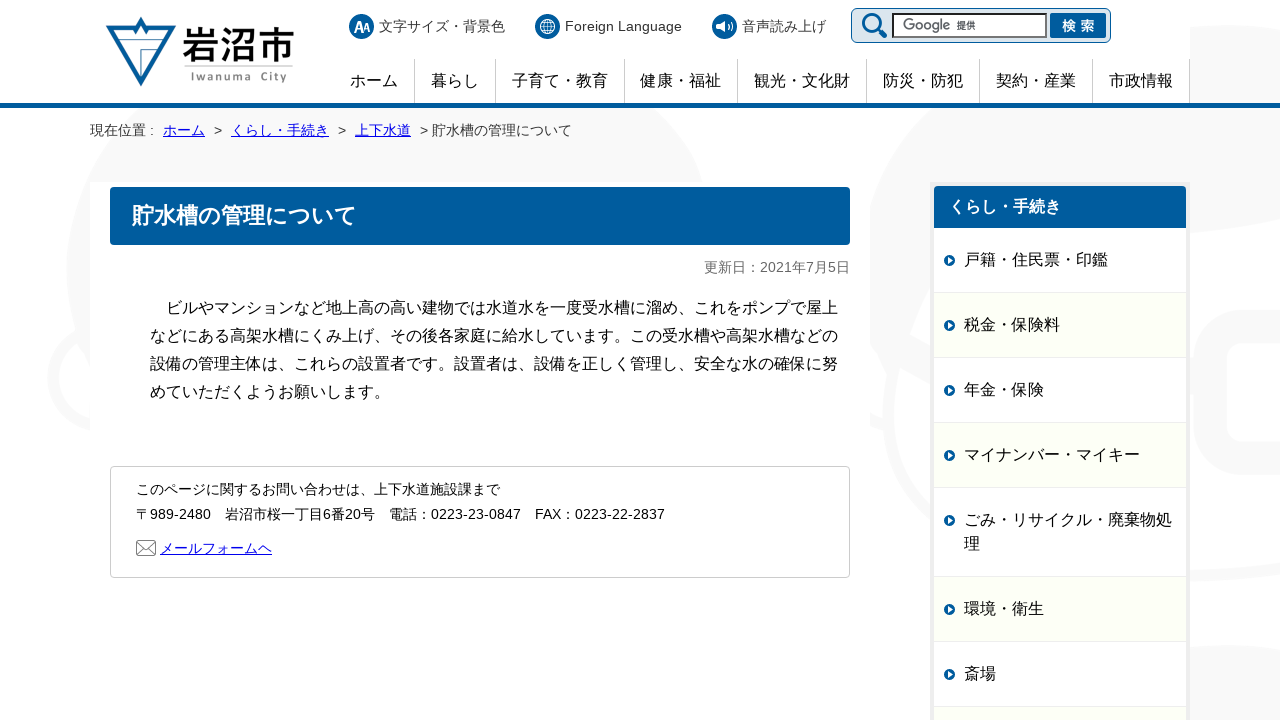

--- FILE ---
content_type: text/html
request_url: https://www.city.iwanuma.miyagi.jp/kurashi/waterworks/tyosuisou.html
body_size: 10242
content:
<!DOCTYPE html>
<html lang="ja">

<head>
	<meta charset="UTF-8">
	<title>貯水槽の管理について ｜ 岩沼市</title>
	<!-- wcvpaste!html!../../parts/head.html --><meta name="viewport" content="width=device-width, initial-scale=1.0">
	<meta http-equiv="X-UA-Compatible" content="ie=edge">
	<link rel="stylesheet" href="../../style/common.css">
	<link rel="stylesheet" href="../../style/bgWhite.css" id="bgColor">
	<script src="../../js/jquery-3.6.1.min.js"></script>
	<script src="../../js/jquery.cookie.js"></script>
	<script src="../../js/common.js"></script>
	<script async src="https://www.googletagmanager.com/gtag/js?id=G-FH1J3K0XNL"></script>
	<script type="text/javascript" src="../../js/googleAnalytics.js"></script>
	<script type="text/javascript" src="../../js/googleCSE.js"></script>
	<script src="../../js/jinko.js"></script>
	<link rel="shortcut icon" type="image/x-icon" href="../../favicon.ico">
	<script src="//f1-as.readspeaker.com/script/8395/webReader/webReader.js?pids=wr&amp;forceAdapter=ioshtml5&amp;disable=translation,lookup" type="text/javascript"></script><!-- /wcvpaste -->
</head>

<body>
<!-- wcvpaste!html!../../parts/header.html --><div id="blockskip">
	<p><a href="#article">メニューをスキップします</a></p>
</div>
<div id="changeArea">
	<div id="changeFlex">
		<div id="changeColor">
			<p>背景色の変更：</p>
			<input type="button" id="colorWhite" value="白にする">
			<input type="button" id="colorBlack" value="黒にする">
			<input type="button" id="colorBlue" value="青にする">
		</div>
		<div id="changeSize">
			<p>文字サイズの変更：</p>
			<input type="button" id="sizeReset" value="標準に戻す">
			<input type="button" id="sizeLarge" value="拡大する">
		</div>
		<div class="closeButton"></div>
	</div>
</div>

<div class="relative">
	<header>
		<div id="siteID">
			<p><a href="../../home.html"><img src="../../common/siteID.png" width="220" height="103" alt="岩沼市"></a></p>
		</div>
		<div id="headMenu">
			<div id="upperMenu">
				<ul>
					<li class="iconText"><a href="javascript:void(0)" id="changeButton">文字サイズ・背景色</a></li>
					<li class="iconTranslate"><a href="../../translate.html">Foreign Language</a></li>
					<li class="iconReader"><a href="//app-as.readspeaker.com/cgi-bin/rsent?customerid=8395&amp;lang=ja_jp&amp;readid=article&amp;url=" onclick="readpage(this.href, 'xp1'); return false;" class="rs_href" rel="nofollow" accesskey="L">音声読み上げ</a></li>
				</ul>
				<div id="searchArea">
					<form action="//www.city.iwanuma.miyagi.jp/result.html" id="cse-search-box">
						<input type="hidden" name="cx" value="015355593236893956282:o0tj-gv5exm">
						<input type="hidden" name="ie" value="UTF-8">
						<input id="searchBox" type="text" name="q" size="22" value="" placeholder="" style="background: rgb(255, 255, 255) url(&quot;https://www.google.com/cse/static/images/1x/ja/branding.png&quot;) left 9px top 50% no-repeat;">
						<input id="searchButton" type="submit" name="sa" value="">
						<input name="siteurl" value="www.city.iwanuma.miyagi.jp/" type="hidden"><input name="ref" value="" type="hidden"><input name="ss" value="" type="hidden">
					</form>
					<script type="text/javascript" src="//www.google.com/cse/brand?form=cse-search-box&amp;lang=ja"></script>
				</div>
			</div>
			<nav>
				<div id="toggle"><a href="javascript:void(0)" class="menu-trigger"><span></span><span></span><span></span></a></div>
				<ul>
					<li><a href="../../home.html">ホーム</a></li>
					<li><a href="../index.html">暮らし</a></li>
					<li><a href="../../kyoiku-sports/index.html">子育て・教育</a></li>
					<li><a href="../../kenko/index.html">健康・福祉</a></li>
					<li><a href="../../kanko/index.html">観光・文化財</a></li>
					<li><a href="../../bosai/index.html">防災・防犯</a></li>
					<li><a href="../../business/index.html">契約・産業</a></li>
					<li><a href="../../shisei/index.html">市政情報</a></li>
					<li class="iconTranslate"><a href="../../translate.html">Foreign Language</a></li>
				</ul>
			</nav>
		</div>
		<div id="googleSearchMob">
			<form id="cse-search-box" action="https://www.city.iwanuma.miyagi.jp/result.html" data-gtm-form-interact-id="0">
				<div><input name="q" type="text" id="placeholderMob" value="" placeholder="知りたい単語を入れて検索（Google提供）" data-gtm-form-interact-field-id="0"><button><img src="../../images/searchButton.svg" alt="検索"></button></div>
			</form>
		</div>
	</header>
</div>
<div id="xp1" class="rs_preserve rs_skip rs_splitbutton rs_addtools rs_exp"></div><!-- /wcvpaste -->
<div id="bodyGradation">

<!-- InstanceBeginEditable name="pannavi" -->
<p class="pan rs_skip">現在位置 : <!-- WCVCRUMBS!&gt;!home --><a href="../../home.html">ホーム</a> &gt; <a href="../">くらし・手続き</a> &gt; <a href="./">上下水道</a> &gt; 貯水槽の管理について<!-- /WCVCRUMBS --></p>
<!-- InstanceEndEditable -->
<div id="contents">
<div id="article">
<!-- InstanceBeginEditable name="Title" -->
<!-- wcvindex!../../home.html#news -->
<!-- wcvindex!../../home.html#event -->
<!-- wcvindex!../../information/index.html#ichiran -->
<!-- wcvindex!../../event/index.html#ichiran -->
<!-- wcvindex!../index.html#CateTop -->
<!-- wcvindex!../../rss/feed.xml#rss1 -->
<!-- wcvindex!../../rss/feed.xml#rss2 -->
<h1><!-- wcvtitle -->貯水槽の管理について<!-- /wcvtitle --></h1>
<!-- InstanceEndEditable -->
<div id="fmtpad">
<p id="update">更新日：<!-- WCVPASTE!year -->2021<!-- /WCVPASTE -->年<!-- WCVPASTE!monthn -->7<!-- /WCVPASTE -->月<!-- WCVPASTE!dayn -->5<!-- /WCVPASTE -->日</p>
<!-- InstanceBeginEditable name="Contents" --> 
<!-- wcvtable!../../rows/template.rows -->
 

 

<!-- wcvrow!!0001 --> 

<!-- wcvx_area_editor!1 --><p style="margin-left: 40px;">　ビルやマンションなど地上高の高い建物では水道水を一度受水槽に溜め、これをポンプで屋上などにある高架水槽にくみ上げ、その後各家庭に給水しています。この受水槽や高架水槽などの設備の管理主体は、これらの設置者です。設置者は、設備を正しく管理し、安全な水の確保に努めていただくようお願いします。</p>
<!-- /wcvx_area_editor --> 

<!-- /wcvrow --> 

<!-- /wcvtable --> 

<!-- InstanceEndEditable -->
</div>
<!-- InstanceBeginEditable name="otoiawsae" -->
<!-- wcvtable!../../rows/signature.rows -->
 
 

<!-- wcvrow!!0002 --> 

<!-- wcvx_sign_manage|46!2 --><p class="otoi"> このページに関するお問い合わせは、上下水道施設課まで<br />
〒989-2480　岩沼市桜一丁目6番20号　電話：0223-23-0847　FAX：0223-22-2837<br />
<span class="toForm"><a href="https://www.city.iwanuma.miyagi.jp/shisei/soshiki/contact/s-seibi.html">メールフォームヘ</a></span></p><!-- /wcvx_sign_manage --> 

<!-- /wcvrow --> 

<!-- /wcvtable -->

<p id="section"><!-- wcvtext_fix!section -->施設整備課<!-- /wcvtext_fix --></p>
<!-- InstanceEndEditable -->
</div>
<div id="localNavi"><!-- wcvpaste!html!../../parts/localKurashi.html --><!-- wcvx_area_editor! -->
    <h2>くらし・手続き</h2>
    <ul>
        <li><a href="../koseki/index.html">戸籍・住民票・印鑑</a></li>
        <li><a href="../zei/index.html">税金・保険料</a></li>
        <li><a href="../nenkin/index.html">年金・保険</a></li>
        <li><a href="../mynumber/index.html">マイナンバー・マイキー</a></li>
        <li><a href="../gomi-recycle/index.html">ごみ・リサイクル・廃棄物処理</a></li>
        <li><a href="../kankyo-eisei/index.html">環境・衛生</a></li>
        <li><a href="../kasoba/index.html">斎場</a></li>
        <li><a href="../pet/index.html">ペット・動物</a></li>
        <li><a href="../shohi/index.html">消費生活</a></li>
        <li><a href="../kotsu/index.html">交通・バス・駐輪場</a></li>
        <li><a href="../infrastructure/index.html">土地・住宅・道路</a></li>
        <li><a href="index.html">上下水道</a></li>
        <li><a href="../senkyo/index.html">選挙</a></li>
        <li><a href="../iju/index.html">移住･定住・結婚支援</a></li>
        <li><a href="../shinsei/index.html">申請書・電子申請</a></li>
        <li><a href="../infrastructure/koutsu_kisei.html" target="_blank">交通規制情報</a></li>
    </ul>
    <!-- /wcvx_area_editor --><!-- /wcvpaste --></div>
</div>
</div>
<!-- wcvpaste!html!../../parts/footer.html --><footer>
        <div id="footer">
            <div id="footerLeft">
                <p id="footerID"><a href="../../home.html"><img src="../../common/footerID.png" alt="岩沼市" width="196" height="73"></a></p>
                <address>
                    <!-- wcvtext --><span>〒989-2480　</span><span>宮城県岩沼市桜一丁目6番20号（<a href="../../shisei/gaiyo/gaiyo/index.html">地図</a>）<!-- /wcvtext --></span>
                </address>
                <p class="ind3"><!-- wcvtext! -->電話：<a href="../../shisei/soshiki/index.html">各課の電話番号はこちら</a><br>担当課が不明の場合は 0570-03-1620（ナビダイヤル）へ<!-- /wcvtext --></p>
                <p class="ind3"><!-- wcvtext! -->FAX：0223-24-0897<!-- /wcvtext --></p>
                <!-- wcvx_area_editor!0 -->
                <p id="kaichojikan">市役所開庁時間：月曜日～金曜日（土日祝日は閉庁）<span>8時30分～17時15分</span></p>
                <p id="hojinNumber">法人番号：2000020042111</p>
                <!-- /wcvx_area_editor -->
            </div>
            <div id="footerRight">
                <div id="footerJinko">
                    <p>人口</p>
                    <p><strong id="loadJinko">&nbsp;</strong><span class="unit">人</span></p>
                </div>
                <div id="footerSetai">
                    <p>世帯数</p>
                    <p><strong id="loadSetai">&nbsp;</strong><span class="unit">世帯</span></p>
                </div>
                <p id="loadGenzai">&nbsp;</p>
            </div>
        </div>
        <p id="copyright"><!-- wcvtext -->Copyright &copy; City of Iwanuma. All Rights Reserved.<!-- /wcvtext --></p>
    </footer><!-- /wcvpaste -->
</body>
<!-- InstanceEnd --></html>

--- FILE ---
content_type: text/html
request_url: https://www.city.iwanuma.miyagi.jp/jinko-setai.html
body_size: 762
content:
<!DOCTYPE html>
<html lang="jp">

<head>
    <meta charset="UTF-8">
    <meta name="viewport" content="width=device-width, initial-scale=1.0">
    <title>人口と世帯</title>
    <link rel="stylesheet" href="style/common.css">
    <style>
        body {
            padding: 100px;
        }
    </style>
</head>

<body>
    <div id="contents" style="justify-content: center;">
        <div>
            <h1>人口と世帯</h1>

            <table>
                <tr>
                    <th>人口</th>
                    <td><span id="numJinko"><!-- wcvtext -->42,777<!-- /wcvtext --></span> 人</td>
                </tr>
                <tr>
                    <th>世帯数</th>
                    <td><span id="numSetai"><!-- wcvtext -->19,183<!-- /wcvtext --></span> 世帯</td>
                </tr>
            </table>
            <p id="genzai">（<!-- wcvtext -->令和7年12月31日現在<!-- /wcvtext -->）</p>
        </div>
    </div>
</body>

</html>

--- FILE ---
content_type: text/html
request_url: https://www.city.iwanuma.miyagi.jp/jinko-setai.html
body_size: 720
content:
<!DOCTYPE html>
<html lang="jp">

<head>
    <meta charset="UTF-8">
    <meta name="viewport" content="width=device-width, initial-scale=1.0">
    <title>人口と世帯</title>
    <link rel="stylesheet" href="style/common.css">
    <style>
        body {
            padding: 100px;
        }
    </style>
</head>

<body>
    <div id="contents" style="justify-content: center;">
        <div>
            <h1>人口と世帯</h1>

            <table>
                <tr>
                    <th>人口</th>
                    <td><span id="numJinko"><!-- wcvtext -->42,777<!-- /wcvtext --></span> 人</td>
                </tr>
                <tr>
                    <th>世帯数</th>
                    <td><span id="numSetai"><!-- wcvtext -->19,183<!-- /wcvtext --></span> 世帯</td>
                </tr>
            </table>
            <p id="genzai">（<!-- wcvtext -->令和7年12月31日現在<!-- /wcvtext -->）</p>
        </div>
    </div>
</body>

</html>

--- FILE ---
content_type: text/css
request_url: https://www.city.iwanuma.miyagi.jp/style/common.css
body_size: 38692
content:
@charset "utf-8";
@import url('https://use.fontawesome.com/releases/v5.6.1/css/all.css');

html {
  font-size: 62.5%;
}

* {
  margin: 0;
  padding: 0;
  line-height: 1;
  box-sizing: border-box;
}

ul,
li {
  list-style-type: none;
}

img {
  border: 0;
  vertical-align: bottom;
  max-width: 100%;
  height: auto;
}

table,
th,
td {
  border: none;
}

table,
table th,
table td {
  border-collapse: collapse;
}

#contents td.col_blue {
  background-color: #e5f7ff;
  font-size: 120%;
  font-weight: 900;
}

br.clear,
p.clear {
  clear: both;
  font-size: 0;
  line-height: 0;
  height: 0;
}

#contents p.clear {
  clear: both;
  font-size: 0;
  line-height: 0;
  height: 0;
  margin: 0 1em 0;
}

.clear {
  clear: both;
}

a {
  overflow: hidden;
}

.clearfix:after {
  content: '';
  display: block;
  clear: both;
  height: 0;
  visibility: hidden;
}

a:hover img {
  opacity: 0.8;
  -ms-filter: "alpha(opacity=80)";
  filter: alpha(opacity=80);
}

.overflow {
  overflow: hidden;
}

.relative {
  position: relative;
}

body {
  font-family: "Helvetica Neue", "Helvetica", "Hiragino Sans", "Hiragino Kaku Gothic ProN", "Arial", "Yu Gothic", "Meiryo", sans-serif;
  margin: 0;
  padding: 0;
  text-align: center;
  background: url(images/bodyBackground2.png);
  font-size: 1.6rem;
}

body * {
  box-sizing: border-box;
}


#contents h1 {
  font-size: 1.375em;
  line-height: 1.3;
  margin-bottom: 10px;
  padding: 15px 22px;
  color: #FFF;
  background: #005C9E;
  border-radius: 4px;
}

#contents h2 {
  color: #333;
  font-size: 1.25em;
  border-radius: 4px;
  line-height: 1.4;
  padding: 5px 20px 6px;
  margin-bottom: 20px;
  background: #D7F6D6;
}

#contents h3 {
  font-size: 1.25em;
  line-height: 1.5;
  margin-top: 30px;
  padding: 0 0 6px 1.25em;
  margin-bottom: 30px;
  color: #000;
  border-bottom: 1px solid #CCC;
  position: relative;
}

#contents h3::before {
  content: '';
  display: block;
  width: 12px;
  height: 12px;
  background: #999;
  border-radius: 50%;
  position: absolute;
  top: calc(50% - 0.6em);
  left: 0;
}

#contents h4 {
  font-size: 1.125em;
  margin: 20px 0 20px;
  line-height: 1.2;
  color: #592A00;
}

#contents h5 {
  font-size: 1.125em;
  color: #333;
  margin: 0 0 10px;
  line-height: 1.5;
}

#contents h6 {
  font-size: 1.125em;
  color: #333;
  margin: 0 0 10px;
  line-height: 1.5;
}

#contents p {
  font-size: 1em;
  line-height: 1.8;
  margin: 0 0 1em;
}

#contents ul {
  margin: 0 0 20px 10px;
}

#contents ul li {
  margin: 0 auto 0.5em;
  line-height: 180%;
  font-size: 1em;
  background: url(images/liStandard.svg) no-repeat left 12px;
  padding-left: 15px;
}

#contents ol {
  margin: 0 0 20px 30px;
}

#contents ol li {
  list-style-type: decimal;
  margin-bottom: 0.5em;
  line-height: 180%;
  font-size: 1em;
}

#contents ol.alpha li {
  list-style-type: lower-alpha;
}

#contents ul li ul {
  margin: 5px 0 10px;
}

#contents ul li ul li,
#contents ol li ul li {
  background: url(images/liOrange.svg) no-repeat left 10px;
}

#contents ol li ul {
  margin: 10px 0;
}

#contents ul li ol {
  margin: 10px 0 10px 15px;
}

#contents ul li ol li {
  background: none;
  padding-left: 0;
}

#contents dl {
  font-size: 1em;
}

#contents dt {
  margin-bottom: 10px;
}

#contents dd {
  margin: 0 0 30px 0;
  line-height: 150%;
}

hr {
  border: dotted #bcbcbc;
  border-width: 1px 0px 0px 0px;
  height: 1px;
  overflow: hidden;
  margin: 8px 0 16px;
  clear: both;
}

#contents table {
  max-width: 100%;
  margin: 0 0 20px;
  border-collapse: collapse;
  border: 1px solid #bcbcbc;
  empty-cells: show;
}

#contents caption {
  font-size: 1em;
  color: #000;
  text-align: right;
  margin-bottom: 5px;
}

#contents td,
#contents th {
  border: 1px solid #bcbcbc;
  padding: 15px 20px;
  vertical-align: top;
  line-height: 130%;
}

#contents th {
  color: #000;
  background: #dfdfdf;
  text-align: left;
}

#contents th p,
#contents td p {
  margin: 0;
  padding: 0;
  text-align: left;
}

#contents td ul {
  margin: 0 0 0 4px;
  padding: 0;
}

#contents td ol {
  margin: 0 0 0 15px;
  padding: 0;
}

#contents th.thCenter {
  text-align: center;
  vertical-align: middle;
}

#contents th.thRignt {
  text-align: right;
}

#contents table td.vMiddle {
  vertical-align: middle;
}

#contents table.small th,
#contents table.small td {
  padding: 5px 8px;
  font-size: 87.5%;
}

#contents table.small th p,
#contents table.small td p {
  line-height: 1.3;
}

#contents blockquote {
  color: #333;
  margin: 10px 0 10px 40px;
  line-height: 150%;
  font-size: 1em;
  font-style: italic;
}

.otoiawase {
  border: 1px solid #CCC;
  border-radius: 2px;
  padding: 10px 15px 1px;
  margin: 50px 0 30px;
}

#contents .otoiawase h2 {
  color: #FFF;
  border: none;
  background: #365d80;
  font-size: 1em;
  padding: 8px 20px;
  margin: 0 0 15px;
}

#contents .otoiawase p {
  margin: 0 0 10px;
  font-size: 87.5%;
}

#contents .otoiawase p img {
  vertical-align: middle;
}

#contents .otoiawase ul {
  margin: 10px 30px;
}

.dottedLine {
  border: dotted 2px #999;
  padding: 10px 30px;
}

.kakomi {
  margin: 20px 0 20px;
  border: 1px #CCC solid;
  padding: 10px 15px 5px;
  overflow: hidden;
}

#contents .kakomi h2 {
  background: #F5F5F5;
  padding: 4px 15px;
  font-size: 1em;
  font-weight: normal;
  margin-bottom: 10px;
  color: #001F3B;
  border-radius: 0;
}

#contents .kakomi p {
  font-size: 0.875em;
  margin: 0 10px 15px;
}

.kakomiRed {
  margin: 0 0 20px;
  border: 1px #DC6466 solid;
  padding: 20px 20px 10px;
  overflow: hidden;
  background-color: #ffe5e5;
}

.kakomiGray {
  margin: 0 0 20px;
  padding: 20px 20px 10px;
  overflow: hidden;
  background-color: #DFDFDF;
}

.kakomiDouble {
  margin: 0 0 10px;
  border: 3px #CCC double;
  padding: 15px;
}

.kakomiSingle {
  margin: 0 0 20px;
  border: 1px #CCC solid;
  padding: 15px;
}

.textRight {
  text-align: right;
}

.textCenter {
  text-align: center;
}

#contents p.textRight {
  text-align: right;
}

#contents p.textCenter {
  text-align: center;
}

.textRed {
  color: red;
}

.textPurple {
  color: #6A5ACD;
}

.textGreen {
  color: #00827D;
}

.textBlue {
  color: #346fb9;
}

.textGray {
  color: #999;
}

.text_blue {
  color: #006DD9;
}

.text_green {
  color: #006633;
}

.text_red {
  color: #990000;
}

.text_black {
  color: #000;
}

.textGraySmall {
  color: #999;
  font-size: 80%;
}

.textSmall {
  font-size: 80%;
}

.textSmall2 {
  font-size: 70%;
}

.textRedSmall {
  color: red;
  font-size: 80%;
}

.textStandard {
  font-size: 90%;
}

.textSmallRight {
  font-size: 84%;
  text-align: right;
}

.textBlueBold {
  color: #346fb9;
  font-weight: bold;
}

.textBackBlue {
  color: #FFF;
  background-color: #036;
  padding: 2px 5px;
}

.textLarge {
  font-size: 120%;
}

.textLargeBold {
  font-size: 120%;
  font-weight: 900;
}

#contents .textRed {
  color: red;
}

#contents .textPink {
  color: #e77f7f;
}

#contents .textPurple {
  color: #6A5ACD;
}

#contents .textGreen {
  color: #00827D;
}

#contents .textBlue {
  color: #346fb9;
}

#contents .textGray {
  color: #999;
}

#contents .textGraySmall {
  color: #999;
  font-size: 80%;
}

#contents .textSmall {
  font-size: 80%;
}

#contents .textSmall2 {
  font-size: 70%;
}

#contents .textStandard {
  font-size: 90%;
}

#contents .textSmallRight {
  font-size: 84%;
  text-align: right;
}

#contents .textBackBlue {
  color: #FFF;
  background-color: #036;
  padding: 2px 5px;
}

#contents .textLarge {
  font-size: 120%;
}

.backYellow {
  background: #FFFBC2;
}

.backPink {
  background: #FFF1FD;
}

.backBlue {
  background: #EEF7FF;
}

.backGreen {
  background: #F8FFF6;
}

#contents table.tableBorderNone,
#contents .tableBorderNone th,
#contents .tableBorderNone td {
  border: none;
  padding: 0;
}

#contents table.tableBorderNone2,
#contents .tableBorderNone2 th,
#contents .tableBorderNone2 td {
  border: none;
}

#contents .tableBorderNone2 th,
#contents .tableBorderNone2 td {
  padding: 10px;
}

#contents table.tableBorderNone3,
#contents .tableBorderNone3 th,
#contents .tableBorderNone3 td {
  border: none;
}

#contents .tableBorderNone3 th,
#contents .tableBorderNone3 td {
  padding: 20px;
}

#contents table.tableBorderYoko,
#contents table.tableBorderYoko th,
#contents table.tableBorderYoko td {
  border-width: 1px 0;
  border-style: solid;
  border-color: #999;
}

#contents table.tableTextsmall {
  font-size: 76%;
}

a.pdfLink {
  padding: 5px 0 5px 20px;
  background: url(images/iconPdf.png) no-repeat left center;
}

a.wordLink {
  padding: 5px 0 5px 22px;
  background: url(images/iconWord.png) no-repeat left center;
}

a.excelLink {
  padding: 5px 0 5px 22px;
  background: url(images/iconExcel.png) no-repeat left center;
}

a.pptLink {
  padding: 5px 0 5px 22px;
  background: url(images/iconPowerPoint.png) no-repeat left center;
}

a.zipLink {
  padding: 5px 0 5px 22px;
  background: url(images/iconZip.png) no-repeat left center;
}

#contents ul li.pdfLink {
  padding: 5px 0 5px 25px;
  background: url(images/iconPdf.png) no-repeat left center;
}

a.pdfLink.noIcon {
  padding: 0;
  background: none;
}

#contents p.comment1 {
  background: url(images/kome.png) no-repeat left center;
  padding-left: 20px;
}

#contents p.comment2 {
  text-indent: -1em;
  margin-left: 2em;
}

#contents p.comment3 {
  font-size: 80%;
  color: #999;
  margin-bottom: 20px;
}

#contents p.comment3::before {
  content: '';
  background: url(images/kome.png) no-repeat left center;
  width: 10px;
  height: 10px;
  padding-right: 18px;
}

.arrowRight {
  background: url(images/arrowRight.svg) no-repeat left center;
  padding-left: 20px;
}

.arrowRight2 {
  background: url(images/arrowRight.svg) no-repeat left center;
  padding-left: 20px;
}

#contents ul.indexMenu,
#contents ul.indexMenu2 {
  margin: 0 0 50px;
  display: flex;
  justify-content: space-between;
  flex-wrap: wrap;
}

#contents ul.indexMenu li {
  width: 100%;
}

#contents ul.indexMenu2 li {
  width: 48%;
}

#contents ul.indexMenu li,
#contents ul.indexMenu2 li {
  margin: 0 0 10px;
  padding: 0;
  background: none;
}

#contents ul.indexMenu li a,
#contents ul.indexMenu2 li a {
  border: 1px solid #CCC;
  border-radius: 6px;
  display: block;
  padding: 15px 20px 15px 30px;
  background: url(images/liTriangle.svg) no-repeat 10px center;
  line-height: 1.6;
}

#contents ul.indexMenu li a:hover,
#contents ul.indexMenu2 li a:hover {
  background: url(images/liTriangle.svg) no-repeat 10px center #FFFDF8;
}

#contents ul.indexMenu li.noLink,
#contents ul.indexMenu2 li.noLink {
  border: 1px solid #EEE;
  border-radius: 6px;
  padding: 15px 20px 15px 30px;
  line-height: 1.6;
  color: #666;
}

#contents ul.indexMenu li a.pdfLink,
#contents ul.indexMenu2 li a.pdfLink {
  background: url(images/iconPdf.png) no-repeat 10px center;
}

#contents ul.indexMenu li a.pdfLink:hover,
#contents ul.indexMenu2 li a.pdfLink:hover {
  background: url(images/iconPdf.png) no-repeat 10px center #FFFDF8;
}

.menuList {
  width: 100%;
  overflow: hidden;
}

.menuList ul li {
  float: left;
  width: 48%;
  margin: 0 0 15px 0;
  border-top: 1px solid #ABA47F;
  border-right: 1px solid #ABA47F;
  border-bottom: 1px solid #666044;
  border-left: 1px solid #ABA47F;
  border-radius: 4px;
  padding: 0px;
  /* Permalink - use to edit and share this gradient: http://colorzilla.com/gradient-editor/#ffffff+0,f6f6f6+47,ededed+100;White+3D+%231 */
  background: rgb(255, 255, 255);
  /* Old browsers */
  /* IE9 SVG, needs conditional override of 'filter' to 'none' */
  background: url([data-uri]);
  background: -moz-linear-gradient(top, rgba(255, 255, 255, 1) 0%, rgba(246, 246, 246, 1) 47%, rgba(237, 237, 237, 1) 100%);
  /* FF3.6+ */
  background: -webkit-gradient(linear, left top, left bottom, color-stop(0%, rgba(255, 255, 255, 1)), color-stop(47%, rgba(246, 246, 246, 1)), color-stop(100%, rgba(237, 237, 237, 1)));
  /* Chrome,Safari4+ */
  background: -webkit-linear-gradient(top, rgba(255, 255, 255, 1) 0%, rgba(246, 246, 246, 1) 47%, rgba(237, 237, 237, 1) 100%);
  /* Chrome10+,Safari5.1+ */
  background: -o-linear-gradient(top, rgba(255, 255, 255, 1) 0%, rgba(246, 246, 246, 1) 47%, rgba(237, 237, 237, 1) 100%);
  /* Opera 11.10+ */
  background: -ms-linear-gradient(top, rgba(255, 255, 255, 1) 0%, rgba(246, 246, 246, 1) 47%, rgba(237, 237, 237, 1) 100%);
  /* IE10+ */
  background: linear-gradient(to bottom, rgba(255, 255, 255, 1) 0%, rgba(246, 246, 246, 1) 47%, rgba(237, 237, 237, 1) 100%);
  /* W3C */
  filter: progid:DXImageTransform.Microsoft.gradient(startColorstr='#ffffff', endColorstr='#ededed', GradientType=0);
  /* IE6-8 */
}

.menuList ul li a {
  display: block;
  padding: 10px 20px;
}

.photoAreaL {
  float: left;
  margin: 0 20px 30px 0;
}

.photoAreaR {
  float: right;
  margin: 0 0 30px 20px;
}

#contents .photoAreaL p,
#contents .photoAreaR p {
  margin: 0;
  padding: 5px;
  background: #EEE;
  font-size: 80%;
  line-height: 120%;
  color: #333;
}

#contents p.marginZero {
  margin: 0;
  padding: 1px;
}

#contents p.marginZero img {
  border: 4px solid #FFF;
}

#contents .imgLeft {
  float: left;
  margin-right: 40px;
}

#contents .imgRight {
  float: right;
  margin-left: 40px;
}

.overflowHidden {
  overflow: hidden;
}

.flex {
  display: flex;
  flex-wrap: wrap;
}

.jcc {
  justify-content: center;
}

.jcl {
  justify-content: left;
}

.jcb {
  justify-content: space-between;
}

.flex.item2>* {
  width: 48%;
}

.flex.item3>* {
  width: 31%;
}

.flex.item3>*:nth-child(2n) {
  padding: 0 20px;
}

.flex.item3 p img {
  border: 1px solid #CCC;
}

.youtube {
  position: relative;
  width: 100%;
  padding-top: 56.25%;
}

.youtube iframe {
  position: absolute;
  top: 0;
  right: 0;
  width: 100% !important;
  height: 100% !important;
}

/***************/



header {
  display: flex;
  justify-content: space-between;
  align-items: center;
  width: 1100px;
  height: 103px;
  margin: 0 auto;
  background: #FFF;
}

#siteID h1,
#siteID p {
  padding-right: 20px;
}

#headMenu {
  display: flex;
  flex-direction: column;
  justify-content: space-between;
  height: 103px;
}

#upperMenu {
  display: flex;
  justify-content: right;
  padding-top: 8px;
}

#upperMenu ul {
  display: flex;
  justify-content: space-between;
  align-items: center;
  font-size: 0.875em;
}

#upperMenu ul li {
  margin: 0 15px;
}

#upperMenu ul li a {
  text-decoration: none;
  color: #333;
  padding: 5px 0 5px 30px;
}

ul li.iconText a {
  background: url(images/iconText.svg) no-repeat left center;
}

ul li.iconTranslate a {
  background: url(images/iconTranslate.svg) no-repeat left center;
}

ul li.iconReader a {
  background: url(images/iconReader.svg) no-repeat left center;
}

#searchArea {
  background: url(images/search.png) no-repeat 10px center #DBE6EE;
  background-size: 25px 25px;
  border: 1px solid #005C9E;
  border-radius: 6px;
  padding: 4px 4px 4px 40px;
  margin-left: 10px;
  width: 260px;
  overflow: hidden;
}

#searchBox {
  width: 155px !important;
  height: 25px !important;
  float: left;
}

#searchButton {
  border: 0;
  width: 56px;
  height: 25px;
  background: url(images/searchButton.png) no-repeat left top;
  background-size: cover;
  float: right;
}

header nav ul {
  display: flex;
  justify-content: space-between;
  background: #FFF;
}

header nav ul li a {
  display: block;
  padding: 14px 16px;
  text-decoration: none;
  color: #000;
  border-right: 1px solid #CCC;
}

header nav ul li:last-child a {
  border-right: none;
}

header nav ul li a:hover {
  background: #f3f0e2;
}

header nav ul li.iconTranslate {
  display: none;
}

#googleSearchMob {
  display: none;
}

footer {
  border-top: 6px solid #005B9D;
  background: #FFF;
}

#footer {
  width: 100%;
  max-width: 1100px;
  height: 300px;
  margin: 0 auto;
  padding-top: 25px;
  background: url(images/footerBack.png) no-repeat right 100px bottom;
  background-size: contain;
  display: flex;
  justify-content: space-between;
}

#footerLeft {
  text-align: left;
}

#footerID {
  margin-bottom: 20px;
}

address {
  font-style: normal;
  line-height: 1.6;
  padding-left: 10px;
}

footer .ind3 {
  padding-left: 10px;
  line-height: 1.6;
  text-indent: -3em;
  margin-left: 3em;
}

#kaichojikan {
  margin-top: 10px;
  padding-left: 10px;
}

#hojinNumber {
  font-weight: bold;
  margin-top: 30px;
  padding-left: 10px;
}

#footerRight {
  display: flex;
  justify-content: space-between;
  flex-wrap: wrap;
  width: 240px;
  height: 150px;
}

#footerRight>div {
  width: 110px;
  height: 110px;
  background: #BDD7EE;
  border-radius: 10px;
  display: flex;
  flex-direction: column;
  justify-content: space-between;
  padding: 10px;
  font-size: 16px;
}

#footerRight>div#footerJinko {
  background: url(images/iconJinko.svg) no-repeat center center #BDD7EE;
}

#footerRight>div#footerSetai {
  background: url(images/iconSetai.svg) no-repeat center center #BDD7EE;
}

#footerRight p {
  width: 100%;
}

#footerRight .unit {
  font-size: 13px;
  padding-left: 0.5em;
}

#copyright {
  background: #E2ECF8;
  margin: 0;
  font-size: 13px;
  color: #315AD7;
  text-align: center;
  padding: 10px 0;
  font-family: courier, "courier new", sans-serif;
}

#blockskip {
  position: absolute;
  top: 0;
  left: calc(50% - 91px);
  z-index: 999;
}

#blockskip a {
  height: 0;
  font-size: 0;
  text-decoration: none;
  color: transparent;
}

#blockskip a.show {
  display: inline-block;
  font-size: 90%;
  height: auto;
  width: 100%;
  background: #163BB0;
  color: #FFF;
  padding: 6px 10px 6px;
  border-radius: 0 0 4px 4px;
}

/* Contents */

#bodyGradation {
  border-top: 5px solid #005C9E;
}

p.pan {
  width: 100%;
  max-width: 1100px;
  text-align: left;
  margin: 15px auto 45px;
  font-size: 0.875em;
  color: #333;
}

p.pan a {
  margin: 0 5px;
}

#contents {
  width: 100%;
  max-width: 1100px;
  margin: 0 auto;
  padding-bottom: 40px;
  text-align: left;
  display: flex;
  justify-content: space-between;
}

#article {
  width: calc(100% - 320px);
  background: #FFF;
  padding: 5px 20px;
}

#contents.wide #article {
  width: 100%;
}

#contents.wide #localNavi {
  display: none;
}

#localNavi {
  width: 260px;
  background: #EEE;
  padding: 4px;
  position: sticky;
  top: 10px;
  height: 100%;
}

#localNavi h2 {
  color: #FFF;
  background: #005C9E;
  font-size: 1em;
  padding: 10px 15px;
  margin: 0;
  border-radius: 4px 4px 0 0;
}

#localNavi ul {
  width: 100%;
  background: #FFF;
  margin: 0;
}

#localNavi ul li {
  border-bottom: 1px solid #EEE;
  font-size: 1em;
  margin: 0;
  padding: 0;
  background: none;
}

#localNavi ul li a {
  display: block;
  padding: 20px 10px 20px 30px;
  line-height: 1.5;
  color: #000;
  text-decoration: none;
  background: url(images/liLocal.svg) no-repeat left 10px top 27px;

}

#localNavi ul li a:hover,
#localNavi ul li:nth-child(even) a:hover {
  background: url(images/liLocal.svg) no-repeat left 10px top 27px #f3f0e2;
}

#localNavi ul li:nth-child(even) a {
  background: url(images/liLocal.svg) no-repeat left 10px top 27px #fdfff6;
}

#contents p#update {
  text-align: right;
  font-size: 0.875em;
  color: #666;
}

.wcv_ww_fileicon {
  vertical-align: middle;
  padding: 0 4px;
}

#contents p.otoi {
  border: 1px solid #CCC;
  padding: 10px 25px;
  line-height: 180%;
  font-size: 90%;
  margin-top: 60px;
  border-radius: 4px;
}

.toForm a {
  display: inline-block;
  background: url(images/iconMail.svg) no-repeat left center;
  padding: 4px 0 4px 24px;
  margin-top: 10px;
}

#section {
  display: none;
}







#contents p+h2,
#contents ul+h2,
#contents ol+h2,
.last+h2 {
  margin-top: 40px;
}

#contents table.textCenter th,
#contents table.textCenter td {
  text-align: center;
}

#contents p.linkButton {
  text-align: center;
  margin: 80px auto 20px;
  font-size: 1.25em;
}

#contents p.linkButton a {
  display: inline-block;
  border: 2px solid #59AE80;
  padding: 20px 120px 20px 100px;
  border-radius: 40px;
  background: url(images/arrowGreen.svg) no-repeat right 20px center;
  color: #59AE80;
  text-decoration: none;
}

#contents p.linkButton a:hover {
  color: #FFF;
  background: url(images/arrowGreen2.svg) no-repeat right 20px center #59AE80;
}

.flexCenter {
  display: flex;
  justify-content: center;
  margin: 50px auto;
}

.space-between {
  justify-content: space-between;
}

.kakomi50 {
  width: 48%;
}

.spShow {
  display: none;
}

.photo2,
.photo3,
.photo4 {
  display: flex;
  justify-content: space-between;
  flex-wrap: wrap;
}

.photo2>* {
  width: 48%;
  margin-bottom: 20px;
}

.photo3>* {
  width: 31%;
  margin-bottom: 20px;
}

.photo4>* {
  width: 23%;
  margin-bottom: 20px;
}

.w100 {
  width: 100%;
}

#contents table.borderNone {
  border: none;
}

#contents table.borderNone th,
#contents table.borderNone td {
  border-top: 4px solid #FFF;
  border-bottom: 4px solid #FFF;
  border-left: none;
  border-right: none;
}

#contents table.borderNone tr {
  border-bottom: 1px solid #CCC;
}

#contents table.borderNone th {
  background: #e4eff4;
}

#contents ul.linkMenu li {
  background: none;
  padding: 0;
}

#contents ul.linkMenu {
  margin: 0 10px 20px;
}

#contents ul.linkMenu li a {
  display: block;
  border: 1px solid #DDD;
  border-radius: 8px;
  padding: 20px 30px 20px 40px;
  background: url(images/liTriangle.svg) no-repeat left 20px center;
}

#contents ul.linkMenu li a:hover {
  background: url(images/liTriangle.svg) no-repeat left 20px center #FBFCFF;
}

.iframeArea {
  margin: 0 auto 50px;
  text-align: center;
}


/* Migration from existing page */

#contents #cse table,
#contents #cse th,
#contents #cse td {
  border: none;
  margin: 0;
  padding: 0;
}

.gsc-cursor-box {
  text-align: center;
}

.gsc-wrapper {
  margin-top: 30px;
}

.gs-title {
  text-align: left;
}

.gsc-search-box-tools .gsc-search-box .gsc-input {
  padding-right: 0 !important;
}

.cse .gsc-search-button input.gsc-search-button-v2,
input.gsc-search-button-v2 {
  padding: 6px 20px !important;
  margin-top: 0 !important;
}

input.gsc-search-button,
input.gsc-search-button:hover,
input.gsc-search-button:focus {
  background: #1B9CC6 !important;
}

#contents #searchResult table,
#contents #searchResult th,
#contents #searchResult td {
  border: none;
  background: none;
}

.gs-result .gs-title {
  line-height: 1.8 !important;
  padding: 6px 0;
}

#contents ul.listno {
  font-size: 90%;
  line-height: 170%;
  padding: 0px;
  list-style-type: none;
}

#contents ul.circle {
  font-size: 90%;
  line-height: 170%;
  padding: 0px;
}

#contents ul.number {
  font-size: 90%;
  line-height: 170%;
  padding: 0px;
  list-style-type: decimal;
}

#contents ul.square {
  font-size: 90%;
  line-height: 170%;
  margin: 0px 0px 15px 25px;
  padding: 0px;
  list-style-type: square;
}

#contents .red {
  color: #CC0000;
}

#contents .bold {
  font-weight: bold;
}

#contetns .boldred {
  font-weight: bold;
  color: #CC0000;
}

#contents .stc {
  line-height: 160%;
  font-size: 90%;
  margin: 10px 10px 20px;
  padding: 7px;
}

#contents .stcbd01 {
  line-height: 160%;
  font-size: 90%;
  margin: 10px 10px 20px;
  padding: 7px;
  border: 1px solid #0066CC;
}

#contents .stcbd02 {
  line-height: 160%;
  font-size: 90%;
  margin: 10px 10px 20px;
  padding: 7px;
  border: 1px dotted #0066CC;
}

#contents .stcbd03 {
  line-height: 160%;
  font-size: 90%;
  margin: 10px 10px 20px;
  padding: 7px;
  border: 3px double #0066CC;
}

#contents .stcbdbg01 {
  line-height: 160%;
  font-size: 90%;
  margin: 10px 10px 20px;
  padding: 7px;
  border: 1px solid #0066CC;
  background-color: #E1E1FF;
  clear: both;
}

#contents .stcbdbg02 {
  line-height: 160%;
  font-size: 90%;
  margin: 10px 10px 20px;
  padding: 7px;
  border: 1px dotted #0066CC;
  background-color: #E1E1FF;
}

#contents .stcbdbg03 {
  line-height: 160%;
  font-size: 90%;
  margin: 10px 10px 20px;
  padding: 7px;
  border: 3px double #0066CC;
  background-color: #E1E1FF;
}

#photobox {
  margin: 0px 0px 10px;
  padding: 0px 0px 0px 10px;
  float: left;
  width: 320px;
}

#gaiyoubox {
  padding: 0px;
  margin-top: 0px;
  margin-right: 0px;
  margin-bottom: 10px;
  margin-left: 320px;
}

#conleftbox {
  padding: 0px;
  float: left;
  width: 60%;
  margin: 0px;
}

#conrightbox {
  margin: 0px 0px 0px 60%;
  padding: 0px;
  background-color: #FFFFCC;
  border: 1px solid #666633;
}

.conlftpad {
  padding: 0px;
  margin: 0px 0px 0px 20px;
}

#conrightbox ul.sankouyaji {
  line-height: 160%;
  font-size: 90%;
  margin: 0px 15px 10px 25px;
  padding: 0px;
  list-style-position: outside;
  list-style-image: url(../img/yaji_yama.gif);
}

#conrightbox h3 {
  font-size: 90%;
  color: #FFFFFF;
  margin: 0px 0px 10px;
  padding: 5px 0px;
  background-color: #666633;
  text-align: center;
}

#conrightbox2 {
  margin: 0px 0px 0px 60%;
  padding: 0px;
  background-color: #E6E6CC;
  border: 1px solid #666666;
}

#conrightbox2 .imgbox {
  text-align: center;
  margin: 0px 0px 15px;
  padding: 0px;
}

#fmtpad .imgbox {
  float: right;
  width: 230px;
  text-align: center;
  margin: 0px 0px 15px 30px;
  padding: 10px;
  box-sizing: border-box;
  border: 1px solid #CCC;
  background: #FFF;
}

#conrightbox2 .imgcaption {
  margin: 0px;
  padding: 5px 0px 0px;
  font-size: 80%;
}

#conrightbox2 h3 {
  font-size: 90%;
  color: #FFFFFF;
  margin: 0px 0px 15px;
  padding: 5px 0px;
  background-color: #666666;
  text-align: center;
}

#contents .linkbox6 {
  margin: 0px;
  padding: 0px;
  float: left;
  width: 20%;
  border-left-width: 1px;
  border-left-style: dotted;
  border-left-color: #666666;
  box-sizing: border-box;
}

#contents .backred {
  background: #FFCCCC;
  padding: 0.3em;
  font-size: 90%;
  color: #000000;
  white-space: nowrap;
}

#contents .backgreen {
  background: #E7EDCB;
  padding: 0.3em;
  font-size: 90%;
  color: #000000;
  white-space: nowrap;
}

#contents .backorange {
  background: #FFCC99;
  padding: 0.3em;
  font-size: 90%;
  color: #000000;
  white-space: nowrap;
}

#contents table#infoTable,
#contents table.infoTable {
  width: 100%;
}

#contents table#infoTable th,
#contents table.infoTable th {
  width: 15%;
  text-align: left;
  white-space: nowrap;
  font-weight: normal;
}

#contents table#infoTable,
#contents table#infoTable th,
#contents table#infoTable td {
  border: none;
  color: #000;
  background: none;
}

#contents table.infoTable,
#contents table.infoTable th,
#contents table.infoTable td {
  border: none;
  color: #000;
  background: none;
}

#contents table#infoTable th,
#contents table#infoTable td {
  padding: 5px 10px;
  border-bottom: 1px solid #EEE;
}

#contents table.infoTable th,
#contents table.infoTable td {
  padding: 5px 10px;
  border-bottom: 1px solid #EEE;
}

#contents .tabImage {
  text-align: center;
  margin: 30px auto;
}

#contents .tabImage img {
  width: 100%;
  max-width: 400px;
  height: auto;
}


a.grayButton {
  background: #DDD;
  color: #333;
  text-decoration: none;
  display: inline-block;
  padding: 1px 10px;
  border-radius: 14px;
}

.grayButton:hover {
  background: #EEE;
}

#categoryHead {
  border: 2px solid #CCC;
  display: table;
  height: 100px;
  width: 100%;
  border-radius: 12px;
  margin-bottom: 20px;
  background-position: right bottom;
  background-repeat: no-repeat;
  background-color: #FFF;
  box-sizing: border-box;
}

#categoryHead h1 {
  display: table-cell;
  vertical-align: middle;
  border: none;
  color: #666;
  background: none;
  padding-left: 50px;
  font-size: 26px;
}

.cateKurashi {
  background-image: url(images/cateKurashi.jpg);
}

.cateKosodate {
  background-image: url(images/cateKosodate.jpg);
}

.cateKenko {
  background-image: url(images/cateKenko.jpg);
}

.cateKanko {
  background-image: url(images/cateKanko.jpg);
}

.cateBosai {
  background-image: url(images/cateBosai.jpg);
}

.cateBusiness {
  background-image: url(images/cateBusiness.jpg);
}

.cateShisei {
  background-image: url(images/cateShisei.jpg);
}

#guideHead {
  border-bottom: 2px solid #CCC;
  display: table;
  height: 100px;
  width: 100%;
  margin-bottom: 20px;
  background-position: left top;
  background-repeat: no-repeat;
  box-sizing: border-box;
}

#guideHead h1 {
  display: table-cell;
  vertical-align: middle;
  border: none;
  color: #666;
  background: none;
  padding-left: 135px;
  padding-top: 24px;
  font-size: 26px;
}

.guideTitle {
  background-image: url(images/guideTitle.png);
}

.guideNinshin {
  background-image: url(images/guideNinshin.png);
}

.guideKosodate {
  background-image: url(images/guideKosodate.png);
}

.guideNyuen {
  background-image: url(images/guideNyuen.png);
}

.guideHikkoshi {
  background-image: url(images/guideHikkoshi.png);
}

.guideShushoku {
  background-image: url(images/guideShushoku.png);
}

.guideKekkon {
  background-image: url(images/guideKekkon.png);
}

.guideKorei {
  background-image: url(images/guideKorei.png);
}

.guideOkuyami {
  background-image: url(images/guideOkuyami.png);
}

#guideHead.guideTitle h1 {
  display: none;
}

.newsArea {
  border: 1px solid #CCC;
  margin-bottom: 30px;
  border-radius: 6px;
}

#contents .newsArea h2 {
  border-radius: 6px 6px 0 0;
  padding: 15px 20px 13px 30px;
}

#contents .newsArea ul {
  margin: 0 10px 10px 30px;
}

#contents .newsArea ul li {
  background: url(images/liOrange.svg) no-repeat left 10px;
  border-bottom: 1px dotted #CCC;
}

#soshiki table th {
  text-align: left;
  width: 140px;
  white-space: nowrap;
}

#toiawase table,
#goiken table {
  width: 100%;
  box-sizing: border-box;
}

#toiawase table textarea,
#goiken table textarea {
  width: 100%;
  box-sizing: border-box;
}

.formSample {
  color: #666;
  display: block;
  font-size: 90%;
}

.pickupBox {
  border: 1px solid #CCC;
  border-radius: 10px;
  padding: 20px;
  margin-bottom: 20px;
  overflow: hidden;
}

.pickupBox:hover {
  cursor: pointer;
  background: #FFFEF5;
}

.blogPhoto {
  float: right;
  margin-left: 20px;
}

.blogPhoto img {
  width: 200px;
  height: auto;
}

#contents .pickupBox h3 {
  color: #DD851F;
  margin: 20px 220px 20px 0;
  padding: 0;
  border: none;
  border-bottom: 1px dotted #CCC;
}

#contents .pickupBox h3::before {
  display: none;
}

p#cover {
  margin: 20px 20px 40px;
}

#kohoBottom {
  margin: 100px 0 40px;
  text-align: center;
}

#kohoBottom p {
  margin: 20px;
}

#contents ul.menuButton {
  display: flex;
  justify-content: space-between;
  flex-wrap: wrap;
  margin: 30px 0;
}

#contents ul.menuButton li {
  width: 48%;
  margin: 6px 0;
  padding: 0;
  background: none;
}

#contents ul.menuButton li a {
  border: 1px solid #CCC;
  border-radius: 6px;
  padding: 14px 10px 14px 35px;
  box-sizing: border-box;
  display: block;
  background: url(images/liLocal.svg) no-repeat 10px center;
}

#contents ul.menuButton li a:hover {
  background: url(images/liLocal.svg) no-repeat 10px center #FBF9ED;
}

.iframeBlock {
  margin: auto;
  text-align: center;
}

.iframeBlock iframe {
  max-width: 100%;
}

.shortArea {
  width: 30%;
  margin: 0 auto;
}

.youtubeShort {
  width: 100%;
  aspect-ratio: 9 / 16;
  margin-bottom: 20px;
}

.youtubeShort iframe {
  width: 100%;
  height: 100%;
}

.rssIcon {
  position: absolute;
  top: 18px;
  right: 20px;
}

#changeArea {
  position: relative;
  z-index: 999;
  background: #005d9b;
  color: #FFF;
  padding: 10px 0;
  font-size: 0.875rem;
}

#changeFlex {
  width: 100%;
  max-width: 1100px;
  margin: auto;
  display: flex;
  justify-content: center;
}

#changeFlex > div {
  margin-right: 40px;
}

#changeColor,
#changeSize {
  display: flex;
  align-items: center;
}

#changeColor > *,
#changeSize > * {
  margin-right: 5px;
}

.closeButton {
  display: block;
  width: 18px;
  height: 18px;
  background: #FFF;
  border: 1px solid #CCC;
  border-radius: 2px;
  position: relative;
  margin-left: 40px;
}

.closeButton::before, .closeButton::after {
  content: "";
  position: absolute;
  top: 50%;
  left: 50%;
  width: 1px;
  height: 18px;
  background: #999;
}

.closeButton::before {
  transform: translate(-50%,-50%) rotate(45deg);
}

.closeButton::after {
  transform: translate(-50%,-50%) rotate(-45deg);
}

#changeArea input {
  border: 1px solid #CCC;
  border-radius: 2px;
  padding: 4px 10px;
  cursor: pointer;
}

#xp1 {
  position: fixed;
  top: 0;
  left: 0;
}


/* 599 */
@media screen and (max-width:599px) {
  html {
    font-size: 62.5%;
  }

  body {
    min-width: 100%;
    -webkit-text-size-adjust: 100%;
  }

  body * {
    max-width: 100%;
  }

  body.gray {
    overflow: hidden;
  }

  img {
    max-width: 100%;
    height: auto;
  }

  .pcShow {
    display: none !important;
  }

  .spShow {
    display: block;
  }

  table.spShow {
    display: table;
  }

  #toggle {
    display: block;
    position: absolute;
    top: 25px;
    right: 25px;
    z-index: 10;
  }

  .menu-trigger,
  .menu-trigger span {
    display: inline-block;
    transition: all .4s;
    box-sizing: border-box;
  }

  .menu-trigger {
    position: relative;
    width: 30px;
    height: 20px;
  }

  .menu-trigger span {
    position: absolute;
    left: 0;
    width: 100%;
    height: 2px;
    background-color: #000;
    border-radius: 2px;
  }

  .menu-trigger span:nth-of-type(1) {
    top: 0;
  }

  .menu-trigger span:nth-of-type(2) {
    top: 9px;
  }

  .menu-trigger span:nth-of-type(3) {
    bottom: 0;
  }

  .menu-trigger.motion span:nth-of-type(1) {
    -webkit-transform: translateY(10px) rotate(-315deg);
    transform: translateY(10px) rotate(-315deg);
    background-color: #FFF;
  }

  .menu-trigger.motion span:nth-of-type(2) {
    opacity: 0;
  }

  .menu-trigger.motion span:nth-of-type(3) {
    -webkit-transform: translateY(-10px) rotate(315deg);
    transform: translateY(-10px) rotate(315deg);
    background-color: #FFF;
  }

  a.menu-trigger {
    overflow: visible;
  }

  .menu-trigger::after {
    content: 'Menu';
    font-size: 9px;
    position: absolute;
    bottom: -14px;
    left: 4px;
    color: #333;
  }

  .menu-trigger.motion::after {
    content: 'Close';
  }

  header {
    background: #FFF;
    position: initial;
    display: block;
    height: auto;
  }

  #googleSearchMob {
    display: block;
    padding: 5px 20px 15px;
  }

  #placeholderMob {
    width: calc(100% - 60px);
    border: 1px solid #CCC;
    border-radius: 10px 0 0 10px;
    -webkit-appearance: none;
    outline: none;
    padding: 10px;
  }

  #placeholderMob:focus::placeholder {
    opacity: 0;
  }

  #googleSearchMob button {
    border: none;
    background: none;
  }

  #googleSearchMob img {
    height: 40px;
  }

  #placeholderMob::placeholder {
    color: #999;
    font-size: 12px;
  }

  #headMenu nav>ul {
    display: none;
    position: fixed;
    top: 0;
    left: 0;
    width: 100%;
    max-width: 100%;
    height: 100vh;
    background: #BFBFBFDE;
    overflow-y: scroll;
    z-index: 1;
    padding: 80px 20px 80px;
  }

  #headMenu nav ul li {
    display: block;
    width: 100%;
    height: auto;
    margin: 0;
    padding: 0;
    border-top: 1px solid #DDD;
  }

  #headMenu nav ul li a {
    display: block;
    padding: 18px 0 18px 18px;
    color: #333;
    background: #FFFFFFDD;
    text-decoration: none;
    text-align: left;
    height: auto;
    line-height: 1.4;
    font-size: 16px;
    font-weight: normal;
  }

  #headMenu nav ul li:first-child a {
    border-radius: 8px 8px 0 0;
  }

  #headMenu nav ul li:last-child a {
    border-radius: 0 0 8px 8px;
  }

  #headMenu nav ul li.iconTranslate a {
    background: url(images/iconTranslate.svg) no-repeat left 15px center #FFFFFFDD;
    padding: 18px 0 18px 50px;
    margin-top: 6px;
  }

  #siteID h1,
  #siteID p {
    width: 50%;
  }

  #headMenu {
    height: auto;
  }

  #upperMenu {
    display: none;
  }

  #cse-search-box>div {
    display: flex;
  }

  #footer {
    display: block;
    height: auto;
    padding: 25px 10px 0;
    background: url(images/footerBack.png) no-repeat right 0px bottom;
    background-size: contain;
    padding-bottom: 185px;
    position: relative;
  }

  #footerID img {
    width: 40%;
  }

  address {
    margin-top: 40px;
  }

  address span {
    display: inline-block;
  }

  #kaichojikan {
    font-size: 14px;
    line-height: 1.5;
  }

  #kaichojikan span {
    display: inline-block;
  }

  #footerRight {
    width: 50%;
    height: 128px;
    justify-content: center;
    position: absolute;
    top: 0;
    right: 0;
  }

  #footerRight>div {
    margin: 20px 5px 0;
    padding: 8px;
    width: 80px;
    height: 80px;
    font-size: 12px;
  }

  #footerRight .unit {
    font-size: 10px;
  }

  #footerRight>div#footerJinko {
    background: url(images/iconJinko.svg) no-repeat center center #BDD7EE;
    background-size: auto 25px;
  }

  #footerRight>div#footerSetai {
    background: url(images/iconSetai.svg) no-repeat center center #BDD7EE;
    background-size: auto 25px;
  }

  #footerRight>p {
    font-size: 10px;
  }

  #copyright {
    font-size: 10px;
  }

  .shortArea {
    width: 50%;
  }

  #contents ul.std li {
    background: none;
    position: relative;
  }

  #contents ul.std li::before {
    content: '';
    display: block;
    width: 6px;
    height: 6px;
    background: #CBCBCB;
    border-radius: 50%;
    position: absolute;
    top: 10px;
    left: 2px;
  }

  p.pan {
    display: none;
  }

  #contents {
    display: block;
    padding: 20px 10px;
  }

  #article {
    width: 100%;
    padding: 5px 0;
  }

  #localNavi {
    width: 100%;
  }

  #localNavi::after {
    content: '';
    display: block;
    width: 100%;
    height: 4px;
    background: #005C9E;
    border-radius: 0 0 4px 4px;
  }

  /* #localNavi h2 {
    position: relative;
  }

  #localNavi h2::after {
    content: '';
    display: block;
    width: 8px;
    height: 8px;
    border-top: 2px solid #FFF;
    border-right: 2px solid #FFF;
    transform: rotate(135deg);
    position: absolute;
    top: calc(50% - 6px);
    right: 15px;
  }

  #localNavi h2.open::after {
    transform: rotate(-45deg);
    top: calc(50% - 3px);
} */

  #localNavi ul {
    border-right: 1px solid #005C9E;
    border-left: 1px solid #005C9E;
  }

  #contents ul.menuButton {
    display: block;
  }

  #contents ul.menuButton li {
    width: 100%;
  }

  .tableWrap {
    width: 100%;
    overflow-x: scroll;
  }

  #contents .tableWrap table {
    max-width: initial;
  }
}

--- FILE ---
content_type: text/css
request_url: https://www.city.iwanuma.miyagi.jp/style/bgWhite.css
body_size: -212
content:
body {
	background-color: #FFF !important;
}



--- FILE ---
content_type: image/svg+xml
request_url: https://www.city.iwanuma.miyagi.jp/images/searchButton.svg
body_size: 5680
content:
<svg height="50" viewBox="0 0 75 50" width="75" xmlns="http://www.w3.org/2000/svg"><g fill="none" fill-rule="evenodd"><path d="m65 .5c2.6233526 0 4.9983526 1.06332372 6.7175144 2.78248558 1.7191619 1.71916186 2.7824856 4.09416186 2.7824856 6.71751442v30c0 2.6233526-1.0633237 4.9983526-2.7824856 6.7175144-1.7191618 1.7191619-4.0941618 2.7824856-6.7175144 2.7824856h-64.5v-49z" fill="#979797" stroke="#979797"/><path d="m24.2613518 20.6952637-4.1678263-4.1678711c-.2324221.3575195-.4834478.7020508-.7515633 1.0323242l-1.5373061-1.5373535c.0662598-.0864746.131836-.1736328.1959962-.2622559.043213-.0598144.0857423-.1196289.126758-.1801269.0072266-.009375.0136719-.0194336.0202148-.0288086.0417481-.0612305.083545-.1231934.1239259-.1851563.0878908-.1339843.1721682-.2694336.2528812-.4077636.8638192-1.4733399 1.3602064-3.1880372 1.3602064-5.01586919 0-1.82783203-.4963872-3.54248047-1.3602064-5.01582031-.8638681-1.47192383-2.0943869-2.70244141-3.5662633-3.56630859-1.4733901-.86386719-3.1880402-1.36025391-5.01587403-1.36025391-1.82778499 0-3.54248393.49638672-5.01582522 1.36025391-.0604981.03530273-.12031261.07133789-.18012712.10878906-.07636727.04682617-.15273453.09511719-.22768577.1440918-.13325209.0871582-.26508815.17724609-.39404336.27089843-.04326176.03095703-.08574227.06269532-.12827161.09438477-.04462895.03388672-.08930672.06772461-.1339845.10161133-.0410645.03242187-.08286141.06484375-.1239259.09794922-.08071297.06484375-.16064469.13041992-.23920922.19814453-.40341837.34360351-.77949295.71967773-1.12314563 1.12314453-.06772468.07851562-.13330091.1578125-.19814473.23920898-.0331055.04106446-.06557623.08286133-.09794931.12392578-.03388675.04467774-.06772468.08935547-.1015626.13398438-.03168948.04248047-.06337897.08500976-.09438486.12822266-.09365243.12895507-.18369158.26079101-.2708987.39409179-.04902348.07495117-.09726572.15131836-.14409194.22768555-.03745121.05976562-.0734864.11958008-.10878917.18012695-.86386803 1.47333985-1.36025523 3.18803711-1.36025523 5.01586914 0 1.82783199.4963872 3.54248049 1.36020641 5.01586919.86386803 1.471875 2.09438681 2.7024414 3.56626324 3.5662597 1.47334129.8638672 3.18804023 1.3602539 5.01582522 1.3602539 1.82783383 0 3.54248393-.4963867 5.01582523-1.3602539.0921876-.0540039.183008-.1095215.2730471-.1664062.0453614-.0280762.0900392-.0569336.1347169-.0864258.061963-.040332.1239259-.0821289.1851565-.1239258.009375-.0064941.0194336-.0129883.0288086-.020166.0604981-.0410645.1203126-.0835938.1801271-.1268066.0886232-.0641114.1757814-.1296875.2622561-.1959473l1.5372574 1.5372558c-.3302738.2680665-.6748053.5191407-1.0322276.7516114l4.1678752 4.1678711c.4920415.492041 1.1375988.7384277 1.7831072.7384277.6455085 0 1.2910657-.2463867 1.7831072-.7384766.9848643-.9848632.9848643-2.5813964 0-3.5662597zm-10.3608499-4.909961c-.0201661.0144043-.0403321.0280762-.0612306.0410645-.0230469.0166016-.0468262.0316894-.0706055.0468262-.0215821.0144043-.0432618.0280761-.0648438.0417968-.0281251.0180176-.0561524.0353028-.0842774.0518555-.0266602.0166016-.052588.0324219-.0792482.048291-.0569336.0338867-.1138673.0662598-.1714845.0986817-.0043457.0028808-.0086426.0050781-.0136719.0079101-.0468751.0259278-.0943849.0511719-.1419435.0756348-.01875.0108398-.0375.0208984-.0569337.0302734-.0374512.0194336-.0756348.0381836-.1137696.0569336-.0728028.0360352-.1462892.0706055-.220508.1037109-.8796884.3948243-1.8544452.6145508-2.87964151.6145508s-1.99995312-.2197265-2.87964148-.6145508c-1.58217928-.7089355-2.85732701-1.9841308-3.56626325-3.5662597-.39487343-.8796387-.61460021-1.8544434-.61460021-2.87963869 0-1.02519531.21972678-2 .61455138-2.8796875.11093761-.24711914.23554711-.48701172.37319373-.71831054.01586915-.02666016.03168948-.05258789.04824223-.07924805.04467778-.07421875.091504-.14770508.14052748-.21972656.02666018-.04106446.05400396-.08139649.08281258-.12177735.03388676-.05043945.0691407-.10014648.10595714-.14912109.05541997-.07563477.11235362-.15058594.17070329-.22407227.33359408-.41855468.71396554-.79897461 1.13256947-1.13256836.0734864-.05834961.14843764-.1152832.22407248-.17075195.04902349-.03676758.09873056-.07207031.14912124-.1059082.0403809-.0288086.08071297-.05620117.12177746-.08286133.07207038-.04897461.14555678-.09580078.21972678-.14047852.02666018-.01660156.05258794-.03242187.07924812-.04829101.23125023-.13759766.47119187-.26225586.71831125-.37319336.87968836-.39482422 1.85444517-.61455078 2.87964149-.61455078 1.02519633 0 2.00000193.21972656 2.87964143.61455078 1.5821305.70893555 2.8573271 1.98413086 3.5662633 3.56625976.3948246.8796875.6145514 1.85449219.6145514 2.8796875 0 1.02519532-.2197268 2.00000002-.6145514 2.87968752-.0331543.0742187-.0676758.1477051-.103711.220459-.0187501.0381836-.0375001.0763672-.0569337.1138672-.009375.0194336-.0194824.0381836-.0302735.0569336-.0245117.0475585-.049707.0951171-.0756348.1419433-.0028809.0050293-.0050293.009375-.0079102.0136719-.0317383.0576172-.0648438.1145508-.0987305.1714844-.0158692.0266601-.0316895.0525878-.0482423.079248-.0165527.028125-.0338867.0562012-.0519043.0842773-.0136719.0216309-.0273438.0432618-.0417969.0648438-.0151368.0237793-.0302735.0475586-.0468262.0706055-.0129395.0208984-.0266602.0410644-.0410645.0612304-.0136719.0201661-.0273926.0403321-.041797.0604981-.0072265.0122558-.0158691.0245117-.0251953.0360351-.0158203.0237793-.0331543.0482911-.0504395.0720704-.1311036.1822753-.2708987.357373-.4192875.5251953-.0266114.0310058-.054004.0612304-.0813966.0915039-.0353027.038916-.0706055.077832-.1066407.1152832-.0417969.0439453-.0850099.0878906-.1282716.1311523-.0431641.0432129-.0871583.0864258-.1311037.1282227-.0374512.0360351-.0763672.071289-.1152833.1066406-.0302734.0273926-.0604981.0547363-.091504.0813965-.1678224.1484375-.3429202.2881836-.5251958.4193359-.0237793.0172852-.0482911.0345703-.0720704.0504395-.0115234.009375-.0237793.0180176-.0360352.0251953-.0201172.0143555-.040332.0280762-.0604492.041748z" fill="#fff" fill-rule="nonzero" transform="translate(25 12)"/></g></svg>

--- FILE ---
content_type: image/svg+xml
request_url: https://www.city.iwanuma.miyagi.jp/style/images/iconSetai.svg
body_size: 230
content:
<svg height="36" viewBox="0 0 41 36" width="41" xmlns="http://www.w3.org/2000/svg"><path d="m33.8534383 13.846214-5.414934-5.41063595-4.2978123-4.29234195-4.1279973-4.1432361-20.0126947 19.9976903 2.96398692 2.9621895 2.6590545-2.6566319v15.6967521h11.74224278 5.2809888 11.7422428v-15.6990965l2.6590545 2.6590545 2.964065-2.9622677zm-1.9583039 19.6604047h-8.4824667v-9.3121611h-6.8137783v9.3121611h-8.48231036v-15.6949547l11.89619376-11.88650347 11.8823616 11.88228347z" fill="#2e75b5"/></svg>

--- FILE ---
content_type: image/svg+xml
request_url: https://www.city.iwanuma.miyagi.jp/style/images/iconText.svg
body_size: 629
content:
<svg height="25" viewBox="0 0 25 25" width="25" xmlns="http://www.w3.org/2000/svg"><g fill="none" fill-rule="evenodd"><circle cx="12.5" cy="12.5" fill="#005c9e" r="12.5"/><g fill="#fff" fill-rule="nonzero" transform="translate(5 7)"><path d="m14.1153121 2.69880144c-.093206-.41118262-.4234394-.69880144-.8017925-.69880144h-1.1018841c-.3578478 0-.6751588.25754266-.7864688.63886166l-1.4251667 4.88250576.6693136 2.94824348.6118419-2.09612091h2.3012712l.5962971 2.62651001h1.8212762zm-2.4958663 4.51649052.8540827-2.92638601h.1817042l.6643848 2.92638601z"/><path d="m6.17057192 0h-1.57064688c-.51006671 0-.96235664.34377801-1.12111536.85238582l-3.47880968 11.14761418h2.18094596l1.09278165-3.50205173h3.28041376l.85001124 3.50205173h2.59584739l-2.68633536-11.06821791c-.1330335-.54816445-.60370287-.93178209-1.14309272-.93178209zm-2.41502136 6.95395016 1.21759988-3.90202028h.25908103l.94709542 3.90202028z"/></g></g></svg>

--- FILE ---
content_type: application/javascript
request_url: https://www.city.iwanuma.miyagi.jp/js/jinko.js
body_size: -90
content:
$(function () {
    $("#loadJinko").load("/jinko-setai.html #numJinko");
    $("#loadSetai").load("/jinko-setai.html #numSetai");
    $("#loadGenzai").load("/jinko-setai.html #genzai");
});

--- FILE ---
content_type: image/svg+xml
request_url: https://www.city.iwanuma.miyagi.jp/style/images/iconJinko.svg
body_size: 555
content:
<svg height="36" viewBox="0 0 24 36" width="24" xmlns="http://www.w3.org/2000/svg"><g fill="#2e75b5"><path d="m11.4999642 19c5.2463483 0 9.5000358-4.2532792 9.5000358-9.5 0-5.24521688-4.2536875-9.5-9.5000358-9.5-5.24706451 0-9.4999642 4.25478312-9.4999642 9.5 0 5.2467208 4.25289969 9.5 9.4999642 9.5z"/><path d="m23.8943855 27.7377369c-.4146508-2.465142-2.5206733-5.8726584-4.0297165-7.4679056-.408139-.4316813-1.1166583-.2521152-1.3656448-.0991644-1.8933057 1.1585625-4.1158394 1.8345065-6.4990661 1.8345065-2.38315657 0-4.60569027-.675944-6.49899603-1.8345065-.24891649-.1529508-.95750578-.3325169-1.36571482.0991644-1.50890307 1.5952472-3.61492565 5.0027636-4.02964644 7.4679056-1.01891218 6.0693889 5.51411298 8.2622631 11.89442739 8.2622631 6.3803143 0 12.9133395-2.1928742 11.8943573-8.2622631z"/></g></svg>

--- FILE ---
content_type: image/svg+xml
request_url: https://www.city.iwanuma.miyagi.jp/style/images/iconReader.svg
body_size: 1214
content:
<svg height="25" viewBox="0 0 25 25" width="25" xmlns="http://www.w3.org/2000/svg"><g fill="none" fill-rule="evenodd"><circle cx="12.5" cy="12.5" fill="#005c9e" r="12.5"/><g fill="#fff" fill-rule="nonzero" transform="translate(4 7)"><path d="m15.8994809 1.25737177c-.1641272-.28261295-.4766602-.34123936-.697664-.13218993-.2212507.20880399-.2677835.60684645-.1037387.88851269.5917029 1.01726638.9044555 2.22310503.9044555 3.48792072 0 1.26264174-.3127251 2.4676038-.9044555 3.48483512-.1640174.2817013-.117512.67974376.1037387.88851268.0892246.08439819.1933474.12503695.2965648.12503695.1526037 0 .3032045-.08871101.4010992-.25715675.7199976-1.23753618 1.1005191-2.70400288 1.1005191-4.24119294 0-1.53904843-.3805215-3.00677742-1.1005191-4.24427854z"/><path d="m12.2661614 3.14368094c-.2921996.23936434-.3531773.69497533-.1361665 1.01741884.3610442.53652289.551989 1.1725401.551989 1.83901968s-.1909811 1.3024968-.551989 1.83905982c-.2170108.32244351-.1560694.77805451.1361665 1.01737871.1181125.0969257.2557653.14344201.3924031.14344201.2013857 0 .4000524-.10154121.5295121-.29362668.5311797-.78905146.8119234-1.72507679.8119234-2.70625386 0-.98113692-.2807437-1.91716226-.8119234-2.70621372-.2172646-.32244351-.6302594-.3902313-.9219152-.1502248z"/><path d="m1.43671309 3.08326563c-.7934951 0-1.43671309.68939062-1.43671309 1.53972499v1.7540875c0 .85033438.64321799 1.53969063 1.43671309 1.53969063h2.63170385l4.93158306 3.08323125v-11l-4.93151911 3.08326563z"/></g></g></svg>